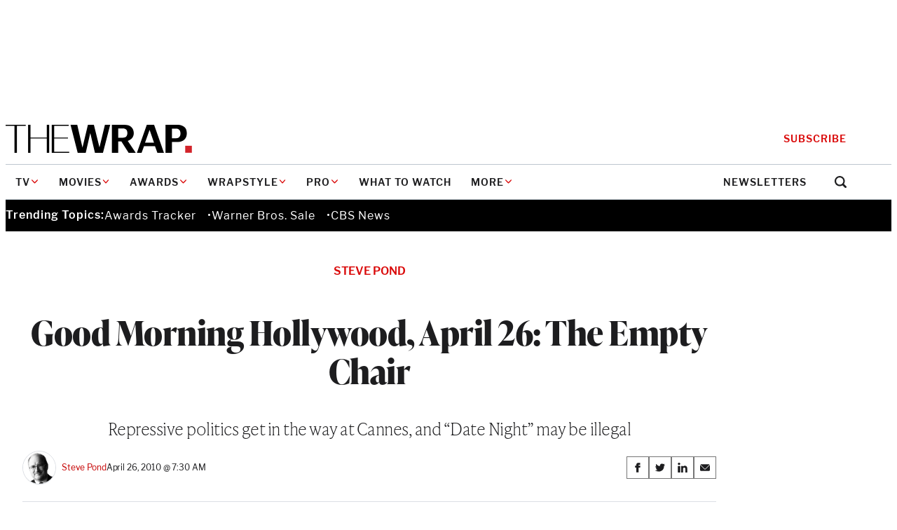

--- FILE ---
content_type: text/html; charset=utf-8
request_url: https://www.google.com/recaptcha/api2/anchor?ar=1&k=6LfrehcpAAAAAL6o0kJfxk5Fr4WhO3ktYWPR7-u1&co=aHR0cHM6Ly93d3cudGhld3JhcC5jb206NDQz&hl=en&v=PoyoqOPhxBO7pBk68S4YbpHZ&size=normal&anchor-ms=20000&execute-ms=30000&cb=5qk8v5l759n1
body_size: 49583
content:
<!DOCTYPE HTML><html dir="ltr" lang="en"><head><meta http-equiv="Content-Type" content="text/html; charset=UTF-8">
<meta http-equiv="X-UA-Compatible" content="IE=edge">
<title>reCAPTCHA</title>
<style type="text/css">
/* cyrillic-ext */
@font-face {
  font-family: 'Roboto';
  font-style: normal;
  font-weight: 400;
  font-stretch: 100%;
  src: url(//fonts.gstatic.com/s/roboto/v48/KFO7CnqEu92Fr1ME7kSn66aGLdTylUAMa3GUBHMdazTgWw.woff2) format('woff2');
  unicode-range: U+0460-052F, U+1C80-1C8A, U+20B4, U+2DE0-2DFF, U+A640-A69F, U+FE2E-FE2F;
}
/* cyrillic */
@font-face {
  font-family: 'Roboto';
  font-style: normal;
  font-weight: 400;
  font-stretch: 100%;
  src: url(//fonts.gstatic.com/s/roboto/v48/KFO7CnqEu92Fr1ME7kSn66aGLdTylUAMa3iUBHMdazTgWw.woff2) format('woff2');
  unicode-range: U+0301, U+0400-045F, U+0490-0491, U+04B0-04B1, U+2116;
}
/* greek-ext */
@font-face {
  font-family: 'Roboto';
  font-style: normal;
  font-weight: 400;
  font-stretch: 100%;
  src: url(//fonts.gstatic.com/s/roboto/v48/KFO7CnqEu92Fr1ME7kSn66aGLdTylUAMa3CUBHMdazTgWw.woff2) format('woff2');
  unicode-range: U+1F00-1FFF;
}
/* greek */
@font-face {
  font-family: 'Roboto';
  font-style: normal;
  font-weight: 400;
  font-stretch: 100%;
  src: url(//fonts.gstatic.com/s/roboto/v48/KFO7CnqEu92Fr1ME7kSn66aGLdTylUAMa3-UBHMdazTgWw.woff2) format('woff2');
  unicode-range: U+0370-0377, U+037A-037F, U+0384-038A, U+038C, U+038E-03A1, U+03A3-03FF;
}
/* math */
@font-face {
  font-family: 'Roboto';
  font-style: normal;
  font-weight: 400;
  font-stretch: 100%;
  src: url(//fonts.gstatic.com/s/roboto/v48/KFO7CnqEu92Fr1ME7kSn66aGLdTylUAMawCUBHMdazTgWw.woff2) format('woff2');
  unicode-range: U+0302-0303, U+0305, U+0307-0308, U+0310, U+0312, U+0315, U+031A, U+0326-0327, U+032C, U+032F-0330, U+0332-0333, U+0338, U+033A, U+0346, U+034D, U+0391-03A1, U+03A3-03A9, U+03B1-03C9, U+03D1, U+03D5-03D6, U+03F0-03F1, U+03F4-03F5, U+2016-2017, U+2034-2038, U+203C, U+2040, U+2043, U+2047, U+2050, U+2057, U+205F, U+2070-2071, U+2074-208E, U+2090-209C, U+20D0-20DC, U+20E1, U+20E5-20EF, U+2100-2112, U+2114-2115, U+2117-2121, U+2123-214F, U+2190, U+2192, U+2194-21AE, U+21B0-21E5, U+21F1-21F2, U+21F4-2211, U+2213-2214, U+2216-22FF, U+2308-230B, U+2310, U+2319, U+231C-2321, U+2336-237A, U+237C, U+2395, U+239B-23B7, U+23D0, U+23DC-23E1, U+2474-2475, U+25AF, U+25B3, U+25B7, U+25BD, U+25C1, U+25CA, U+25CC, U+25FB, U+266D-266F, U+27C0-27FF, U+2900-2AFF, U+2B0E-2B11, U+2B30-2B4C, U+2BFE, U+3030, U+FF5B, U+FF5D, U+1D400-1D7FF, U+1EE00-1EEFF;
}
/* symbols */
@font-face {
  font-family: 'Roboto';
  font-style: normal;
  font-weight: 400;
  font-stretch: 100%;
  src: url(//fonts.gstatic.com/s/roboto/v48/KFO7CnqEu92Fr1ME7kSn66aGLdTylUAMaxKUBHMdazTgWw.woff2) format('woff2');
  unicode-range: U+0001-000C, U+000E-001F, U+007F-009F, U+20DD-20E0, U+20E2-20E4, U+2150-218F, U+2190, U+2192, U+2194-2199, U+21AF, U+21E6-21F0, U+21F3, U+2218-2219, U+2299, U+22C4-22C6, U+2300-243F, U+2440-244A, U+2460-24FF, U+25A0-27BF, U+2800-28FF, U+2921-2922, U+2981, U+29BF, U+29EB, U+2B00-2BFF, U+4DC0-4DFF, U+FFF9-FFFB, U+10140-1018E, U+10190-1019C, U+101A0, U+101D0-101FD, U+102E0-102FB, U+10E60-10E7E, U+1D2C0-1D2D3, U+1D2E0-1D37F, U+1F000-1F0FF, U+1F100-1F1AD, U+1F1E6-1F1FF, U+1F30D-1F30F, U+1F315, U+1F31C, U+1F31E, U+1F320-1F32C, U+1F336, U+1F378, U+1F37D, U+1F382, U+1F393-1F39F, U+1F3A7-1F3A8, U+1F3AC-1F3AF, U+1F3C2, U+1F3C4-1F3C6, U+1F3CA-1F3CE, U+1F3D4-1F3E0, U+1F3ED, U+1F3F1-1F3F3, U+1F3F5-1F3F7, U+1F408, U+1F415, U+1F41F, U+1F426, U+1F43F, U+1F441-1F442, U+1F444, U+1F446-1F449, U+1F44C-1F44E, U+1F453, U+1F46A, U+1F47D, U+1F4A3, U+1F4B0, U+1F4B3, U+1F4B9, U+1F4BB, U+1F4BF, U+1F4C8-1F4CB, U+1F4D6, U+1F4DA, U+1F4DF, U+1F4E3-1F4E6, U+1F4EA-1F4ED, U+1F4F7, U+1F4F9-1F4FB, U+1F4FD-1F4FE, U+1F503, U+1F507-1F50B, U+1F50D, U+1F512-1F513, U+1F53E-1F54A, U+1F54F-1F5FA, U+1F610, U+1F650-1F67F, U+1F687, U+1F68D, U+1F691, U+1F694, U+1F698, U+1F6AD, U+1F6B2, U+1F6B9-1F6BA, U+1F6BC, U+1F6C6-1F6CF, U+1F6D3-1F6D7, U+1F6E0-1F6EA, U+1F6F0-1F6F3, U+1F6F7-1F6FC, U+1F700-1F7FF, U+1F800-1F80B, U+1F810-1F847, U+1F850-1F859, U+1F860-1F887, U+1F890-1F8AD, U+1F8B0-1F8BB, U+1F8C0-1F8C1, U+1F900-1F90B, U+1F93B, U+1F946, U+1F984, U+1F996, U+1F9E9, U+1FA00-1FA6F, U+1FA70-1FA7C, U+1FA80-1FA89, U+1FA8F-1FAC6, U+1FACE-1FADC, U+1FADF-1FAE9, U+1FAF0-1FAF8, U+1FB00-1FBFF;
}
/* vietnamese */
@font-face {
  font-family: 'Roboto';
  font-style: normal;
  font-weight: 400;
  font-stretch: 100%;
  src: url(//fonts.gstatic.com/s/roboto/v48/KFO7CnqEu92Fr1ME7kSn66aGLdTylUAMa3OUBHMdazTgWw.woff2) format('woff2');
  unicode-range: U+0102-0103, U+0110-0111, U+0128-0129, U+0168-0169, U+01A0-01A1, U+01AF-01B0, U+0300-0301, U+0303-0304, U+0308-0309, U+0323, U+0329, U+1EA0-1EF9, U+20AB;
}
/* latin-ext */
@font-face {
  font-family: 'Roboto';
  font-style: normal;
  font-weight: 400;
  font-stretch: 100%;
  src: url(//fonts.gstatic.com/s/roboto/v48/KFO7CnqEu92Fr1ME7kSn66aGLdTylUAMa3KUBHMdazTgWw.woff2) format('woff2');
  unicode-range: U+0100-02BA, U+02BD-02C5, U+02C7-02CC, U+02CE-02D7, U+02DD-02FF, U+0304, U+0308, U+0329, U+1D00-1DBF, U+1E00-1E9F, U+1EF2-1EFF, U+2020, U+20A0-20AB, U+20AD-20C0, U+2113, U+2C60-2C7F, U+A720-A7FF;
}
/* latin */
@font-face {
  font-family: 'Roboto';
  font-style: normal;
  font-weight: 400;
  font-stretch: 100%;
  src: url(//fonts.gstatic.com/s/roboto/v48/KFO7CnqEu92Fr1ME7kSn66aGLdTylUAMa3yUBHMdazQ.woff2) format('woff2');
  unicode-range: U+0000-00FF, U+0131, U+0152-0153, U+02BB-02BC, U+02C6, U+02DA, U+02DC, U+0304, U+0308, U+0329, U+2000-206F, U+20AC, U+2122, U+2191, U+2193, U+2212, U+2215, U+FEFF, U+FFFD;
}
/* cyrillic-ext */
@font-face {
  font-family: 'Roboto';
  font-style: normal;
  font-weight: 500;
  font-stretch: 100%;
  src: url(//fonts.gstatic.com/s/roboto/v48/KFO7CnqEu92Fr1ME7kSn66aGLdTylUAMa3GUBHMdazTgWw.woff2) format('woff2');
  unicode-range: U+0460-052F, U+1C80-1C8A, U+20B4, U+2DE0-2DFF, U+A640-A69F, U+FE2E-FE2F;
}
/* cyrillic */
@font-face {
  font-family: 'Roboto';
  font-style: normal;
  font-weight: 500;
  font-stretch: 100%;
  src: url(//fonts.gstatic.com/s/roboto/v48/KFO7CnqEu92Fr1ME7kSn66aGLdTylUAMa3iUBHMdazTgWw.woff2) format('woff2');
  unicode-range: U+0301, U+0400-045F, U+0490-0491, U+04B0-04B1, U+2116;
}
/* greek-ext */
@font-face {
  font-family: 'Roboto';
  font-style: normal;
  font-weight: 500;
  font-stretch: 100%;
  src: url(//fonts.gstatic.com/s/roboto/v48/KFO7CnqEu92Fr1ME7kSn66aGLdTylUAMa3CUBHMdazTgWw.woff2) format('woff2');
  unicode-range: U+1F00-1FFF;
}
/* greek */
@font-face {
  font-family: 'Roboto';
  font-style: normal;
  font-weight: 500;
  font-stretch: 100%;
  src: url(//fonts.gstatic.com/s/roboto/v48/KFO7CnqEu92Fr1ME7kSn66aGLdTylUAMa3-UBHMdazTgWw.woff2) format('woff2');
  unicode-range: U+0370-0377, U+037A-037F, U+0384-038A, U+038C, U+038E-03A1, U+03A3-03FF;
}
/* math */
@font-face {
  font-family: 'Roboto';
  font-style: normal;
  font-weight: 500;
  font-stretch: 100%;
  src: url(//fonts.gstatic.com/s/roboto/v48/KFO7CnqEu92Fr1ME7kSn66aGLdTylUAMawCUBHMdazTgWw.woff2) format('woff2');
  unicode-range: U+0302-0303, U+0305, U+0307-0308, U+0310, U+0312, U+0315, U+031A, U+0326-0327, U+032C, U+032F-0330, U+0332-0333, U+0338, U+033A, U+0346, U+034D, U+0391-03A1, U+03A3-03A9, U+03B1-03C9, U+03D1, U+03D5-03D6, U+03F0-03F1, U+03F4-03F5, U+2016-2017, U+2034-2038, U+203C, U+2040, U+2043, U+2047, U+2050, U+2057, U+205F, U+2070-2071, U+2074-208E, U+2090-209C, U+20D0-20DC, U+20E1, U+20E5-20EF, U+2100-2112, U+2114-2115, U+2117-2121, U+2123-214F, U+2190, U+2192, U+2194-21AE, U+21B0-21E5, U+21F1-21F2, U+21F4-2211, U+2213-2214, U+2216-22FF, U+2308-230B, U+2310, U+2319, U+231C-2321, U+2336-237A, U+237C, U+2395, U+239B-23B7, U+23D0, U+23DC-23E1, U+2474-2475, U+25AF, U+25B3, U+25B7, U+25BD, U+25C1, U+25CA, U+25CC, U+25FB, U+266D-266F, U+27C0-27FF, U+2900-2AFF, U+2B0E-2B11, U+2B30-2B4C, U+2BFE, U+3030, U+FF5B, U+FF5D, U+1D400-1D7FF, U+1EE00-1EEFF;
}
/* symbols */
@font-face {
  font-family: 'Roboto';
  font-style: normal;
  font-weight: 500;
  font-stretch: 100%;
  src: url(//fonts.gstatic.com/s/roboto/v48/KFO7CnqEu92Fr1ME7kSn66aGLdTylUAMaxKUBHMdazTgWw.woff2) format('woff2');
  unicode-range: U+0001-000C, U+000E-001F, U+007F-009F, U+20DD-20E0, U+20E2-20E4, U+2150-218F, U+2190, U+2192, U+2194-2199, U+21AF, U+21E6-21F0, U+21F3, U+2218-2219, U+2299, U+22C4-22C6, U+2300-243F, U+2440-244A, U+2460-24FF, U+25A0-27BF, U+2800-28FF, U+2921-2922, U+2981, U+29BF, U+29EB, U+2B00-2BFF, U+4DC0-4DFF, U+FFF9-FFFB, U+10140-1018E, U+10190-1019C, U+101A0, U+101D0-101FD, U+102E0-102FB, U+10E60-10E7E, U+1D2C0-1D2D3, U+1D2E0-1D37F, U+1F000-1F0FF, U+1F100-1F1AD, U+1F1E6-1F1FF, U+1F30D-1F30F, U+1F315, U+1F31C, U+1F31E, U+1F320-1F32C, U+1F336, U+1F378, U+1F37D, U+1F382, U+1F393-1F39F, U+1F3A7-1F3A8, U+1F3AC-1F3AF, U+1F3C2, U+1F3C4-1F3C6, U+1F3CA-1F3CE, U+1F3D4-1F3E0, U+1F3ED, U+1F3F1-1F3F3, U+1F3F5-1F3F7, U+1F408, U+1F415, U+1F41F, U+1F426, U+1F43F, U+1F441-1F442, U+1F444, U+1F446-1F449, U+1F44C-1F44E, U+1F453, U+1F46A, U+1F47D, U+1F4A3, U+1F4B0, U+1F4B3, U+1F4B9, U+1F4BB, U+1F4BF, U+1F4C8-1F4CB, U+1F4D6, U+1F4DA, U+1F4DF, U+1F4E3-1F4E6, U+1F4EA-1F4ED, U+1F4F7, U+1F4F9-1F4FB, U+1F4FD-1F4FE, U+1F503, U+1F507-1F50B, U+1F50D, U+1F512-1F513, U+1F53E-1F54A, U+1F54F-1F5FA, U+1F610, U+1F650-1F67F, U+1F687, U+1F68D, U+1F691, U+1F694, U+1F698, U+1F6AD, U+1F6B2, U+1F6B9-1F6BA, U+1F6BC, U+1F6C6-1F6CF, U+1F6D3-1F6D7, U+1F6E0-1F6EA, U+1F6F0-1F6F3, U+1F6F7-1F6FC, U+1F700-1F7FF, U+1F800-1F80B, U+1F810-1F847, U+1F850-1F859, U+1F860-1F887, U+1F890-1F8AD, U+1F8B0-1F8BB, U+1F8C0-1F8C1, U+1F900-1F90B, U+1F93B, U+1F946, U+1F984, U+1F996, U+1F9E9, U+1FA00-1FA6F, U+1FA70-1FA7C, U+1FA80-1FA89, U+1FA8F-1FAC6, U+1FACE-1FADC, U+1FADF-1FAE9, U+1FAF0-1FAF8, U+1FB00-1FBFF;
}
/* vietnamese */
@font-face {
  font-family: 'Roboto';
  font-style: normal;
  font-weight: 500;
  font-stretch: 100%;
  src: url(//fonts.gstatic.com/s/roboto/v48/KFO7CnqEu92Fr1ME7kSn66aGLdTylUAMa3OUBHMdazTgWw.woff2) format('woff2');
  unicode-range: U+0102-0103, U+0110-0111, U+0128-0129, U+0168-0169, U+01A0-01A1, U+01AF-01B0, U+0300-0301, U+0303-0304, U+0308-0309, U+0323, U+0329, U+1EA0-1EF9, U+20AB;
}
/* latin-ext */
@font-face {
  font-family: 'Roboto';
  font-style: normal;
  font-weight: 500;
  font-stretch: 100%;
  src: url(//fonts.gstatic.com/s/roboto/v48/KFO7CnqEu92Fr1ME7kSn66aGLdTylUAMa3KUBHMdazTgWw.woff2) format('woff2');
  unicode-range: U+0100-02BA, U+02BD-02C5, U+02C7-02CC, U+02CE-02D7, U+02DD-02FF, U+0304, U+0308, U+0329, U+1D00-1DBF, U+1E00-1E9F, U+1EF2-1EFF, U+2020, U+20A0-20AB, U+20AD-20C0, U+2113, U+2C60-2C7F, U+A720-A7FF;
}
/* latin */
@font-face {
  font-family: 'Roboto';
  font-style: normal;
  font-weight: 500;
  font-stretch: 100%;
  src: url(//fonts.gstatic.com/s/roboto/v48/KFO7CnqEu92Fr1ME7kSn66aGLdTylUAMa3yUBHMdazQ.woff2) format('woff2');
  unicode-range: U+0000-00FF, U+0131, U+0152-0153, U+02BB-02BC, U+02C6, U+02DA, U+02DC, U+0304, U+0308, U+0329, U+2000-206F, U+20AC, U+2122, U+2191, U+2193, U+2212, U+2215, U+FEFF, U+FFFD;
}
/* cyrillic-ext */
@font-face {
  font-family: 'Roboto';
  font-style: normal;
  font-weight: 900;
  font-stretch: 100%;
  src: url(//fonts.gstatic.com/s/roboto/v48/KFO7CnqEu92Fr1ME7kSn66aGLdTylUAMa3GUBHMdazTgWw.woff2) format('woff2');
  unicode-range: U+0460-052F, U+1C80-1C8A, U+20B4, U+2DE0-2DFF, U+A640-A69F, U+FE2E-FE2F;
}
/* cyrillic */
@font-face {
  font-family: 'Roboto';
  font-style: normal;
  font-weight: 900;
  font-stretch: 100%;
  src: url(//fonts.gstatic.com/s/roboto/v48/KFO7CnqEu92Fr1ME7kSn66aGLdTylUAMa3iUBHMdazTgWw.woff2) format('woff2');
  unicode-range: U+0301, U+0400-045F, U+0490-0491, U+04B0-04B1, U+2116;
}
/* greek-ext */
@font-face {
  font-family: 'Roboto';
  font-style: normal;
  font-weight: 900;
  font-stretch: 100%;
  src: url(//fonts.gstatic.com/s/roboto/v48/KFO7CnqEu92Fr1ME7kSn66aGLdTylUAMa3CUBHMdazTgWw.woff2) format('woff2');
  unicode-range: U+1F00-1FFF;
}
/* greek */
@font-face {
  font-family: 'Roboto';
  font-style: normal;
  font-weight: 900;
  font-stretch: 100%;
  src: url(//fonts.gstatic.com/s/roboto/v48/KFO7CnqEu92Fr1ME7kSn66aGLdTylUAMa3-UBHMdazTgWw.woff2) format('woff2');
  unicode-range: U+0370-0377, U+037A-037F, U+0384-038A, U+038C, U+038E-03A1, U+03A3-03FF;
}
/* math */
@font-face {
  font-family: 'Roboto';
  font-style: normal;
  font-weight: 900;
  font-stretch: 100%;
  src: url(//fonts.gstatic.com/s/roboto/v48/KFO7CnqEu92Fr1ME7kSn66aGLdTylUAMawCUBHMdazTgWw.woff2) format('woff2');
  unicode-range: U+0302-0303, U+0305, U+0307-0308, U+0310, U+0312, U+0315, U+031A, U+0326-0327, U+032C, U+032F-0330, U+0332-0333, U+0338, U+033A, U+0346, U+034D, U+0391-03A1, U+03A3-03A9, U+03B1-03C9, U+03D1, U+03D5-03D6, U+03F0-03F1, U+03F4-03F5, U+2016-2017, U+2034-2038, U+203C, U+2040, U+2043, U+2047, U+2050, U+2057, U+205F, U+2070-2071, U+2074-208E, U+2090-209C, U+20D0-20DC, U+20E1, U+20E5-20EF, U+2100-2112, U+2114-2115, U+2117-2121, U+2123-214F, U+2190, U+2192, U+2194-21AE, U+21B0-21E5, U+21F1-21F2, U+21F4-2211, U+2213-2214, U+2216-22FF, U+2308-230B, U+2310, U+2319, U+231C-2321, U+2336-237A, U+237C, U+2395, U+239B-23B7, U+23D0, U+23DC-23E1, U+2474-2475, U+25AF, U+25B3, U+25B7, U+25BD, U+25C1, U+25CA, U+25CC, U+25FB, U+266D-266F, U+27C0-27FF, U+2900-2AFF, U+2B0E-2B11, U+2B30-2B4C, U+2BFE, U+3030, U+FF5B, U+FF5D, U+1D400-1D7FF, U+1EE00-1EEFF;
}
/* symbols */
@font-face {
  font-family: 'Roboto';
  font-style: normal;
  font-weight: 900;
  font-stretch: 100%;
  src: url(//fonts.gstatic.com/s/roboto/v48/KFO7CnqEu92Fr1ME7kSn66aGLdTylUAMaxKUBHMdazTgWw.woff2) format('woff2');
  unicode-range: U+0001-000C, U+000E-001F, U+007F-009F, U+20DD-20E0, U+20E2-20E4, U+2150-218F, U+2190, U+2192, U+2194-2199, U+21AF, U+21E6-21F0, U+21F3, U+2218-2219, U+2299, U+22C4-22C6, U+2300-243F, U+2440-244A, U+2460-24FF, U+25A0-27BF, U+2800-28FF, U+2921-2922, U+2981, U+29BF, U+29EB, U+2B00-2BFF, U+4DC0-4DFF, U+FFF9-FFFB, U+10140-1018E, U+10190-1019C, U+101A0, U+101D0-101FD, U+102E0-102FB, U+10E60-10E7E, U+1D2C0-1D2D3, U+1D2E0-1D37F, U+1F000-1F0FF, U+1F100-1F1AD, U+1F1E6-1F1FF, U+1F30D-1F30F, U+1F315, U+1F31C, U+1F31E, U+1F320-1F32C, U+1F336, U+1F378, U+1F37D, U+1F382, U+1F393-1F39F, U+1F3A7-1F3A8, U+1F3AC-1F3AF, U+1F3C2, U+1F3C4-1F3C6, U+1F3CA-1F3CE, U+1F3D4-1F3E0, U+1F3ED, U+1F3F1-1F3F3, U+1F3F5-1F3F7, U+1F408, U+1F415, U+1F41F, U+1F426, U+1F43F, U+1F441-1F442, U+1F444, U+1F446-1F449, U+1F44C-1F44E, U+1F453, U+1F46A, U+1F47D, U+1F4A3, U+1F4B0, U+1F4B3, U+1F4B9, U+1F4BB, U+1F4BF, U+1F4C8-1F4CB, U+1F4D6, U+1F4DA, U+1F4DF, U+1F4E3-1F4E6, U+1F4EA-1F4ED, U+1F4F7, U+1F4F9-1F4FB, U+1F4FD-1F4FE, U+1F503, U+1F507-1F50B, U+1F50D, U+1F512-1F513, U+1F53E-1F54A, U+1F54F-1F5FA, U+1F610, U+1F650-1F67F, U+1F687, U+1F68D, U+1F691, U+1F694, U+1F698, U+1F6AD, U+1F6B2, U+1F6B9-1F6BA, U+1F6BC, U+1F6C6-1F6CF, U+1F6D3-1F6D7, U+1F6E0-1F6EA, U+1F6F0-1F6F3, U+1F6F7-1F6FC, U+1F700-1F7FF, U+1F800-1F80B, U+1F810-1F847, U+1F850-1F859, U+1F860-1F887, U+1F890-1F8AD, U+1F8B0-1F8BB, U+1F8C0-1F8C1, U+1F900-1F90B, U+1F93B, U+1F946, U+1F984, U+1F996, U+1F9E9, U+1FA00-1FA6F, U+1FA70-1FA7C, U+1FA80-1FA89, U+1FA8F-1FAC6, U+1FACE-1FADC, U+1FADF-1FAE9, U+1FAF0-1FAF8, U+1FB00-1FBFF;
}
/* vietnamese */
@font-face {
  font-family: 'Roboto';
  font-style: normal;
  font-weight: 900;
  font-stretch: 100%;
  src: url(//fonts.gstatic.com/s/roboto/v48/KFO7CnqEu92Fr1ME7kSn66aGLdTylUAMa3OUBHMdazTgWw.woff2) format('woff2');
  unicode-range: U+0102-0103, U+0110-0111, U+0128-0129, U+0168-0169, U+01A0-01A1, U+01AF-01B0, U+0300-0301, U+0303-0304, U+0308-0309, U+0323, U+0329, U+1EA0-1EF9, U+20AB;
}
/* latin-ext */
@font-face {
  font-family: 'Roboto';
  font-style: normal;
  font-weight: 900;
  font-stretch: 100%;
  src: url(//fonts.gstatic.com/s/roboto/v48/KFO7CnqEu92Fr1ME7kSn66aGLdTylUAMa3KUBHMdazTgWw.woff2) format('woff2');
  unicode-range: U+0100-02BA, U+02BD-02C5, U+02C7-02CC, U+02CE-02D7, U+02DD-02FF, U+0304, U+0308, U+0329, U+1D00-1DBF, U+1E00-1E9F, U+1EF2-1EFF, U+2020, U+20A0-20AB, U+20AD-20C0, U+2113, U+2C60-2C7F, U+A720-A7FF;
}
/* latin */
@font-face {
  font-family: 'Roboto';
  font-style: normal;
  font-weight: 900;
  font-stretch: 100%;
  src: url(//fonts.gstatic.com/s/roboto/v48/KFO7CnqEu92Fr1ME7kSn66aGLdTylUAMa3yUBHMdazQ.woff2) format('woff2');
  unicode-range: U+0000-00FF, U+0131, U+0152-0153, U+02BB-02BC, U+02C6, U+02DA, U+02DC, U+0304, U+0308, U+0329, U+2000-206F, U+20AC, U+2122, U+2191, U+2193, U+2212, U+2215, U+FEFF, U+FFFD;
}

</style>
<link rel="stylesheet" type="text/css" href="https://www.gstatic.com/recaptcha/releases/PoyoqOPhxBO7pBk68S4YbpHZ/styles__ltr.css">
<script nonce="mayeqLsWBRGE9TODroHBvg" type="text/javascript">window['__recaptcha_api'] = 'https://www.google.com/recaptcha/api2/';</script>
<script type="text/javascript" src="https://www.gstatic.com/recaptcha/releases/PoyoqOPhxBO7pBk68S4YbpHZ/recaptcha__en.js" nonce="mayeqLsWBRGE9TODroHBvg">
      
    </script></head>
<body><div id="rc-anchor-alert" class="rc-anchor-alert"></div>
<input type="hidden" id="recaptcha-token" value="[base64]">
<script type="text/javascript" nonce="mayeqLsWBRGE9TODroHBvg">
      recaptcha.anchor.Main.init("[\x22ainput\x22,[\x22bgdata\x22,\x22\x22,\[base64]/[base64]/MjU1Ong/[base64]/[base64]/[base64]/[base64]/[base64]/[base64]/[base64]/[base64]/[base64]/[base64]/[base64]/[base64]/[base64]/[base64]/[base64]\\u003d\x22,\[base64]\\u003d\x22,\x22fl5tEwxoGUdvw7XChy9bw5TDj2/DmMOGwp8Sw7LCtW4fGBfDuE8CB1PDiA8lw4oPPQnCpcOdworCpSxYw49lw6DDl8K4wpPCt3HCpMOIwroPwo3CtcO9aMKgKg0Aw4sLBcKzW8K/Xi5mYMKkwp/ClhfDmlpww6BRI8Klw4fDn8OSw615WMOnw7PCqULCnlcuQ2Qkw6FnAmnChMK9w7F9IihIRXEdwptBw7YAAcKnDC9VwoECw7tiewDDvMOxwpR/w4TDjkxkXsOrRG1/[base64]/DgbCn8KVw7JJK8KgQWVIwpI5ZcOcwqvClmsbwqXCvWnDoMOaw6kZLBnDmMKxwoEAWjnDsMOaGsOEcMO/w4MEw6Y9Nx3DvMOlPsOgC8O4LG7Dj3kow5bCisOgD07CpnTCkid7w4/ChCEnDsO+McOawoLCjlYfwqnDl03Do0zCuW3Dkn7CoTjDpMKTwokFecK/[base64]/ChmhlYsKNwr3Cj8OjEQ9wCMOsw75Ywp3CnsKwFV7Cu3/CkMKgw6FMw7LDn8KJbcKtIQ/Di8OGDEPCsMOhwq/[base64]/CgUJCKcKVVSlDwrjCucKbw67Dp1RrwpEkwqbDrHTCuAvCscOCwrnCuR1Mf8KvwrjCmz/[base64]/CmFTChcOVOittND3DkBLCu8K7UTPCrnTDh8O+csOrwoAqw4rDrsO6wrRUw4rDgjRFwo/[base64]/wpIGBAEULsKKNMOnw5HDrMKEGmLChB5xUhXDpDHCsnTCjsKKUsKnUhbDligdV8K3wrzDr8Kkw5Eof1p7w4k0QwbDnEBlwrdhw7VYwojCjWDCgsOzwrLDkXrDqW0ZwpHDiMOkIsOdO2jDp8Knw5s1wqjCglgPUcKGOsKywo4+w78mwrwTLMKzUBwSwqDDrcK8w63Ck0/DgsKzwrg+w55mfX8kwr8UK2BDcMKGw4LDmSnCosOGNMO3wodgwrHDnB5kwqbDhsKUwoVnKcOMW8Kcwr9pwpHDiMKsGsK7LwMYw5Rtwq3DhMOOLsOLw4TCnsKgwoHDmAAOaMOFw58mPn1JwqrCsgjCpw3CrMK9UEHCtCLCs8K+BCpyYB8eTcOew6JjwrBLDBfDml5sw4/DlRlOwrfCmyzDrcOWJj9AwoFKT3c8wp5LT8KUfMKzw7xzEcOaOXnCgVQKb0PCjcOnUsKCCWxKVT/DscORBhzCsHvClmDDt319wpnDo8OrWsOfw5HDmsKww5jDn1YTw6DCtCzCoA/CgQd1woQow6rDrsO7wrDDtsOZTMKkw6bCmcOBwo3DvQxwNT/[base64]/[base64]/[base64]/w4wGwpQIbiJLwoM2LQJdMDPCi8OOw503w4nCm3laW8K/[base64]/Cn8Omw6x3w5V8wrIywrDCqh0+QTxpB0NrZsOxFcOgf8K4woPCrcKvaMOEwpJgwox/[base64]/DgnXDkcKxw7nCpxVvw6NBPsOoCRJTbcOjY8O8w7jCpTnCs1w7C3DCncOUOD1GS31fw5LDisOhHMOSw6gkw7cOBFVeeMKKZMOqw7HDmMKlPMKRwr06wqLDpmzDg8Oyw4vDvnwjw6Jfw4TDksKxDUIeGsOkCsKmcsO4wpUmwqxzOX/CgyoodcK4wqMVwrXDgRDCjQzDnDHCusOYwqnCkcOhaQ0UdsONw7bCscOiw5HCq8K2NWHCkmTDgMOxeMKjw6Z/wqPCv8Kfwo5Gw6VQdylUw4rCkcOLU8KRw6huwrfDvXvCoj7CvsOmw4/Do8Oze8KYwqQ/wrjCqMO1wo1twp/DoAnDowrCsHMWwq3Dn3nCsj8zUcKuQMOgw518w5TDlMOIYcK4THldcsOtw4LDrsO6w47Dm8K0w7zCr8OQM8KjWx/CkxfDg8OKwrHCvsOjw6LCi8KNL8Ojwp10SX92dlXDtMKgasO+wrJ/wqVZwr7DncONwrYIwpjCmsKTbMKVwoN2wrUfSMKiVxTDuC3Ci1IUw4/CvMKeTzzCk1VKKGDCmsK8VMO5wq94w4bDpMOLBCQOI8OHGHJVUMO+d1zDu2ZDw7nCsmVKwpjCiS3CnRU3wpgHwo/DlcO5wqHClCBkW8OyRsKJQSBfUBnDhgrChsKLwpTDuy9Fw4rDicKsL8KqG8OqQcKxwpnChXrDlsOMw41Fwppyw5PCmj/CuhscS8Otw7XCmcKuwowzQsONwr/Ds8OEJxDDokDDhH/DrA4KKxbCgcO4w5JdIn7CnF5tGgM8wqNIwqjCojB7MMO6w4RqJ8OhOWlww6R9bcOKw6UuwoELJV5FX8OQwoBAfFnDlcK8FcOLw5EjC8OBwrgOc1nDjlDClF3DmgTDgnVmw7UhXcO5wpc9w44Jd0HCncO3KMKIw7/Ds1bDiSNew4jDqWLDnHDCqsK/w4rCty8cX3DDr8KJwpN2wpQ4JsOGLETCkMKowobDjEQgLnnChsOmw51VPHHCocKgwoVyw7TCoMO2fmFnb8Ksw4xJwp7DpsOWA8Kmw5/CksKZwpNGcVlGwrDClyTCpsOAwqrCvcKLLMOSwo3CkhVsw7bCgVMywrTCt3wMwq8jwoHChXcYw6Fkw6bCrMOYJjnDqRvDngrCrBhHwqPDunXCvUbDhUzDpMKDw5fCrgU3U8Opw4zCmVJOw7XDtV/Crn7DhsK2f8OYeHnChMOlw5PDgljDkgwrwpVnwrnDqsK1BsKZR8OWccOjwqldw7Fbwog3wq4pw6/Dk1DCi8KGwqLDqsK/w7TDp8O0w49iKizDvD1gw5g4G8Ogwq99b8OzTS12woZIw4FSwp7CnmDDhgbCmXvDnEtHRTptaMKscRjDgMOtwoJ5c8OwLMKcw7LCqkjCo8O+bMO3w6MzwpkBExIbw65Lwq0DPMO2ZMK3UXFgw4TDmsOQwo7CiMOjFsOqw53DvsOVXMK5LmbDkgTCrR/CgFDDkMOgw7vClMKKw4jDjn5IDHMgIcKPwrHCmiVEw5YSYU3CpxnCvcOCw7DChQTDugfChMKEw5/[base64]/CqgfDl8KpOsK3w7NEw6LCozfCi1nDoQ0ow6Fnd8OoKmrDisKFw4xrc8K7HlnCggg/w6nCusOodcKDwrpTBcOiwoF9cMO2w644VMKYPsOpQh9uwpTDuyfDrsOWHcKbwrbCu8Kkw5dAw6vCjkXCp8OFw6HCg1/DkMKSwohrw67DhDJow7ouGFnCoMKBwrvCu3AiRcOeHcKLFiUnKkLDr8KFwr7CnsKzwqhTw5HDlcOLVQk2wr7CsWvCgsKcw6stH8K/wrnDncKGKCTDn8KHSi/Ckjsiwr/[base64]/[base64]/Cuw5eG8KHwplFHhAVwrjDrSnDm8KpWMOqwqHDhGzDk8Oiw5jCuEU/w7nCom7DrMO5w5pUYsKCNcO2w4TCrGNJCcKAw4sDIsOjwp9Qwo1qCFhWwp/DkcOSw6psDsOPw4jCrndPWcKowrYcdMKNw6JdDsOew4TCrEHDm8KXEMKMA3fDjRIvw4zCo1rCqUwWw5puYANCTidcw7IQfTlYw53Dgyt8ZcOcXMKTMR9JaB/DqcKswodDwofDtGMdwqPCszd2FcOKT8KeaUzCkEHDu8KRPcKowrLDr8O+IsK9QMKLGkY7w5Nxw6XDlR4LKsONwr5ow5/[base64]/Ch8KjwrQSwoorw6jDl3MWw65CbicXwoHCvksKfDs/w57CgHQLfhTCosKnZUXDj8OowoNLwolPOsKmXjFxPcOAAQcgw7YjwqRxwr/[base64]/wqEKDTLCvMOHecORCcKmw6TDsMKoHDA1w5fCtBIJwohAFcKjfcKlwpjCqlvCtMOua8KKwo9HCSfDkMOCwqJDwpIcw4bCssOJTcKrSBNSZMKBw4TCpcOhwoo8cMOxw4/Ck8KqbHJsR8KWw5k7wpAiNMOlw7Ukw6EOWcKaw5M/w5BRDcOIw7w6w7vDvXPDu2bCjsO0w5wZwozCij/[base64]/[base64]/w65dU1HDvcODw4x+BmNrIMKIw4dbKMKXw4J7GTV/DwrDokIMfcOHwqp9wqrCp2LCqsO/wpVpQMKMYGNPAXsOwoTDoMOZf8Kww6/[base64]/DtsKDw6YcAMK1w5LCtQ/CiMKpPcKewoQsw73Cs8KCwoPCmy1Aw5Umw5XDmcOrOcKvw6TCosKgS8OEOS98w4BhwrxZw7vDtGLCrMOyBRg6w4jDq8KPeS5Mw47CoMK1w5YSw4DDpsKHwp3CgCtGJQvCtgkjwp/DvMOQJz7Cu8O8Q8KQJsOYwrfCnkw2wqrDghEOORjDiMOqb3FbbBFAwoIBw55tAsKtVsKlUwMOGgbDlMKTZTEPwoQTwrNhE8OKD2QzwpPDjzhlw43CgFZ0wpnCkcKLZS1dC2kYFTobwpvDrMOWwrtewrnDlEnDmMK7IcKaLA7DksKBecOMwpvCvwfCo8O2UsKxCE/CqzDDpsOcLS3ClAnDlsK7dcOqAnsvblhqOlnDl8KWwpEIwoZlIilDw6bCp8K+w5HDscKWw7/[base64]/dV9ERMKWOsO3NXMjJ2kVwqleIxDDmGxPBSBLLcONABbCvcOIw4LDmwQ0JsOfbwjCpzzDuMKaIHRxwp5pO1nCmX4Vw5vDvgrCicKsBDzCjMOlw4gnWsOXIsOkRE7ClSQCwqbDggDCr8Kdw4nDl8OiGBt7woJ9wq0tN8KyJsOkwpfCjGFBw6PDhRpnw73Dm2/CiFctwpAsecO3TcKwwr4YEBnDrhwyAsK4BUXCrMKTwpVDwrISw5h4w5nDv8K5w7fDgkDDuWAcG8KFRCUTeW7CoGZ7w7zDmBHCpcOOQikjwo1iFmN+wobCvMOJIEjDjEAhT8OPOcKaAsOxY8O/[base64]/CoMKqCsKAF3DCqCHDii7Cq8KuTBHDpsOKXsOnw659SyRrYlfDv8OlRGjDvGA5Oz4EJFbCjXDDvcKoPsOMJ8KSZVjDvS3CvQjDok1jwq0uQcOQTcOWwrTCtUYVTVTCvsKvNC1Yw6l+woQ9w7skHREvwqp4b1XCpy/Dt0BSw4XCssKBwoR0wqHDrMO0Oms3UsKXV8O9wqAyXMOiw4VTPX4iw4nDnyw7ZcOHUcKjfMOrwrgPccKMw7zCoWEuHgYCfsO/A8Kbw5FePUXDmG0/D8OBwoTDlBnDuyZjwo/[base64]/CtsO+w5TDnHM8MQcibjU/w4plwq99w54COcO/CsOPbsKTbkkaFRLCqi44KsKxWiQvwpTCiTJrwq3DqRbCu3fDgcKkwrrCpcO7ZMOJUcKTanXDr2rCmsOtw7PDtcK3OAfCk8O9T8K6wqPCtD/Dr8KgR8K2EGpsbB5kKMKAwq/[base64]/[base64]/DlMOdwr0SZylEwoxnwqvDjCDCj8OIwqAPwplywqQmasO1wrXCsAhzwoQ6ZV4Tw5zDvHPCqwZvw6g/w43CgGvCrxbDksOMw5tzE8OmwrjCmiovNsO+w70fw7tpYsKmR8K2w4pkcSEhw7g2woQabipnwopVw4xTwpYYw5oLLRIIXjYaw6YaVh06EMOFZFPDmER7D2x5w5NmPsKmb2zCoyrDhF9nckTDg8KQwp1cRV7CrH/[base64]/IcKyMcKCYn5nGwbDnMKlIT7DmsKew6HCpMOAXyPDvAgUCcKLPkHCvsOvw4kvMsKZw4NjCcOfA8Kzw6rCpsOgwq3CtcOPw5lmdMKawoAMM24OwqDCqsO/ED1CflZBw5YZw6FpIsKtQMKWwowgBcK2w7Arw7BCwqDChE4+w6how68dEHQ1wpDDs3lma8Kiw4x+w6ZIw6JXOMKEw6bDsMKBwoMpW8O7cEvDjBjDvcOHwrbDg3nCnWTDsMKnw5HCuS/[base64]/CgAbDisK7KnUATSZ/[base64]/DomMlw6HDgwAmwoYuw7bDgFwpwpkCecKoA8OSwp/[base64]/wrzCqRHDtyVGw7/DmHXDrcKWw6MGasKbwqXDrEjCpU3DsMKQwpUEUWUdw7MkwossLsOuCMOWwrrCsR/[base64]/DuQJQwpjCh8KtfcKsH2A5YWAqw7TDlU/Ds297cT/DpMODa8Kdw6IKw69AIMKMwprDnQLDsT1Tw6IWL8OkcsKzw5jCj3xIwoVQZQbDvcK2w7XDl2HDvMO1wrtLw64ME0LCi24SbF7Cli/CvcKRGsOxFMKTwofCr8OmwrFeCcOvw5h/WkzDnMKEOSDCoiIfFEPDi8O8w47DosOUw71SwqTCsMKjwr1PwrhIw6Ibw7nCjA5zw5Mswr0Hw5AnQcK8K8K/[base64]/[base64]/DmkVewrg1woTCnQMTw6nDsm9KQRzCnMOOwqcERcOEw6rChMObwo59AHnDi2s1M2o7KsOcN0F1AAbCjsOeFQ1+WA9Qw73Cr8Ksw5jCgMOWJ008AsOTw44gwodGwpjDlcKAZDTDkVspW8OtUGPCvcKKAgbCvsOyI8K0wr9Rwp/DmDPDk1HChUHCi3/CmnTDucOibQQiw6lnw4w/DMKYScOSODtnDBLCmmLDkBfDjlPDqULDk8KlwrEMwqDCrMKdMU7CohbDiMKFPwDCm1vDqsKdw4EGGsK9NVM1w7/ChGnDmzDDgMK2VcORw63DvBk2HmTCvgfDi3nDigISZRbCvcOLwoANw6jDoMK3OTPCjycaHjHDicOWwrrDt1HCuMO5Fw7DgcOuOmdDw6EQw5TDs8K8cUDCoMODbBAcccKDOBHDuD7Dq8OmM0bCqj8SK8Kfwq/CrMK9ccKIw6PClhlRwptMwqtPMQbCjcK2F8KEw6xjImM5KmpOf8KaXS5SYXvDviUKPS96wqzCnQPClsK4w7zDjcOVw4whHi7ChMKyw5MKSB/DjMOdQDlSwpEaWEJeEMO/w77CqMKQw49Ww6ZyXCHCnwNrPsKEwql4VsKww6Y8w7Z2SMK2woovNSMnw6JsRsOzw5N4wr/[base64]/[base64]/Dqm0xV8KCw6NHwoQoYFbClF7ClEQAwr1Bw73DmMOLwr3DgcOhGSNBwrdHeMKUb1ERFFrCh2VYXjVTwpIQUURMUE9AS2BkPDYvw5UUMVvCjsOACcK1wpfDv1PDp8OARMK7enVYw43DlMKdREYEwqIoNMKQw4HCjVDDnsKgeFfCusKPw5/[base64]/CusO+eGrDpmzDt8OHPGZswoEYwrRBw5plw5PDnTQKw5JZCsOxw6sswpjDlABodcOVwrLCuMOfJMOqU1R0e1A4Ui3Ct8ODWMOxMMOWw6wvZsOMK8OxI8KkIMKRwpbCnQXDmRdcRR/CpcK2AD7DmsOHw7LCrsO5UgDDrsO2Iy59UlnCujdlwqzDrsOzcMOeA8KBw7jDqRzDnUxHwrzCvsKvAGjCvwYafUXCsWYGUydreCvCqXANwrYowqs/bQV+wqVEIMKSQsOTcsO6wo3Ds8OwwpfCqnrDhw1vw7taw6kcMhTCrFzCun1yO8OEw54GQlfCk8OVYsKSKMK2Q8KoJcOAw4nDmnXCjlLDvDBrEsK2QMOtMcO5w61SPAVTw54FZSBuacO5aB4/MsOMXHIcw5bCqUMHJjlCKcOywrc3ZFnCiMOJJsObwprDsj5MT8Oiw5cfXcOhIQRywrtNcBbCmMOPZcOCwrfDkUrDjDgPw4JTVMKZwrzDmG1ye8OhwqtwBcOkw4hCw4/CssKoEyvCqcKDQGnDgAc7w4gXZMK1T8OLFcKAwqoWw7LCrzpzw6Y1w5suw6IpwqRicsK6J3F4wrt+wohpFg/[base64]/DixvCsMOdwrvDr8OIMmYnEznCiFfDgxFQBcKgHFDCtcKvw5JKFCIAwpjDuMK9ejLCmFh2w4PCrzgaX8Kzc8O+w65Ew5ZZU1UfwonCuXfCn8KlAWYsfR8MCnDCtcOfeRPDtxbDnm8SRMKtw5XCoMKOIBBhwpY/wqHCsXIVJ0LCljEmwo8/wp1MbWkZOMOrwrXCicKfwpw5w5zDl8KMbAXCv8Otwohgwp/[base64]/DoxB9wq3CtMOnNHXChyzCuMOKGcK2fcKPe8OFwqrCqFE/wqg+wrzDv3HCnMK+FsOowojDncOIw5IQwqhxw4Uzbg7CvMKrG8OaH8OVfG3DjUbCuMKww4/DtlQswpRbw7XCtsOLwoBDwoLClcKvWsKtY8KBPsKgT2rCgkZ5wpXDk1hPVxnCtMOrVmoHMMObJcO2w652HnPDuMKEHsO0XRzDjl3CmcKzw5/[base64]/CjMOow7vCg8OhwoXDsMK1aMKmw7oSw5l2MMK/w4ADwqbDhiYvQGQJw5F7woZ4D0NZXcOAwpTCq8Ksw6nCmwDDnAcwccOwJMOFaMOkwq7Cn8OVUz/[base64]/DlcOnwrzDu14vw5Uwwod8a8KxJMOAXHAkFcKvw6nCoTl0UFLDmsOwVRQie8KDSU9qw6lYCgfDhMKnEsOmXSvDkyvCqxQSbsKJwpUpClQjCAHDp8OFJCzCmsKNwr0CIcO6wrbDr8KMdMO3fMKNwqDCqcKbwrbDqSB1wr/[base64]/Dn8ODUBEzXwLDpsOHw5zDglnChMOfZwJnDRbDv8OdFB/Du8OQw5bDkELDjSI3OsKKw4Vxw5TDhyUgwrDDoXthM8OGw4tiwrNpw5QgSsOZfcOdIcKrZsOnwoEMwrwFw7ciZ8KiMMOGAsOiw4DCtcKKw4DDpRpawr7DkmEFXMO2CMK/OMOQbMKvIwxfY8KWw5LDicOrwrPCpcK5bCl7dsKkACEVw6HDqcKMwojCg8K+AcOgGBxOfCQ0f0NhWcKEaMKOwofCusKqw7wKw7LClMOMw4JdRcO7dMOhXMO4w7oDw7nCrMOKwr3DgsOiwpJHERfCpUrCvcOTWV/Cm8K7w4/DqxrDm1PDmcKKwr5mH8OdecOTw77CsQLDgRZbwoHDu8OVYcOjw4DDmMOxw4dhPsOrw4zCo8KQE8KAw4VIdsKKLQrDlcO4wpDCk2ZAwqbDi8KJfRjDk1XDoMOEw5xUw4d7bMOLwo8lYcO7Wz3CvsKNIk3CrljDjSJzTsOPNRTDlUPDtCzCg3XDhGPCr29QfsKrccOHw5/DuMKkw57CnQXDphLDvkrCsMOmw5wfEU7DjjDCpj3CkMKgIMKtw5NZwo0PTMK9azJUwpxiDVJQwqLDmcOiC8KrV1PDvWvDtMO9woTCsXUfwqfDsSnDgnAmQC/DgmklXxbDtsOpPMOiw4cVwoQWw78FdTRcFmDCjMKRw67CiXh2w5LClxLDkT/DvsKkw7s2J2wvX8KJw7zDksKKBsOIw5hXwr0kw69zO8K0wp9Pw5sYwoV8QMOlMiF7fMO/w4IpwoXDpsOaw7wAw6rDiBPDvETDp8OGDkxxJMOKbsKuOlQTw78owrRRw5VtwpEtwqLClRPDhcORd8Kpw5NHw5PCv8KydMKXw5HDkgtPVw/DgxHCk8KYA8KNS8OZIWlMw4MGw7TDi1Afw73Dm2BTe8KhVXXCu8OMGsOReFhUS8OAw7shw5cFw5HDo0bDtwVuw7c3Qn7DncOkwpLDisOxw5ofZnkYw7t0w4/DvcORw5INwpURwrbDmEgYw6ZDw5N+w6tjwpNYwr/[base64]/w73CjsKuw5fCj8KmwqZGYwcfwozDjmTDtA9hUsKhfsKXwpvCkcO3w6kzwq3Ck8KbwoU4TSlLDClQwqdKw47Dg8KfZcKJHBXDjcKFwp/DvcOOIsO6RMO8McKEQcKPYSDDvwDClC3DkWLCncOfPkjDiFPDjcKkw4w3w4zCjQ5+wozCtMOaYMObe1FQDGUow4FufcKowo/Dt1ZbBMKIwpgSw5AjKnzCkUZwdGIiOzbCqXN0ZTDDqAPDnV1iw6LDrTRMw6jClsK8a1dzw6LCmsKGw5dAw5NAwqQrYMOHwr7DtzTDjGDDv3cYw5XCjHnCjcKIw4ESwrs/HsKlwonCk8OCw4d+w4YDw6jDnRXChER9RzXCmsOYw5/CmsKrPMOHw6HDtybDh8OsXcOYGGwRw4TCqsOUD2AuasOCTzkCwpY/woEcw545UMO9NX7Ck8Kkw7A2TcK+TWh2wrIiwrvCkEATdcOmUFLCjcKdaQbCocOBT0Z9wqQXw7tFY8Oqw73CpsOxf8KEWS1Yw7rDu8Ouwq4oFMK6w40Ew5/[base64]/CtcOMTsOFdxUuw7bDu8OndSrCo8OrX03DsW9kwpNHwoZewoYIwq4jwpY5Ry3DpiPDnMKJWnsoMTbCgsKawo9oHX3Cu8OIaiPCk2rDq8OLJsOgJcKMBsKawrQOwo/CoDvDkx3DniANw4zDtcKSYwpPw7dQZMKQTMOuw4orB8OvOloXcW1DwroDFR/ClRvCvsO0KxPDpsOkw4PDmcKHK2JWwqXClsOSw5TCkUPDoidXZyxPI8K1L8OVBMOJRcKSwrwxwqLDjMOzCcKeXCPDlSklwok5X8KkwoXCocK2wocJwoxTFXHCqmXCtBjDrU/[base64]/[base64]/JsK0worDqVtcDTTDgi0FwqY7O8OfbAJZTkfCslscw4kew47DlgnChlQMw44BJVPCkCHCq8Osw60FY1HCnMOBwo7Du8OJwo0If8O+J2/DiMO7MTtKwqA5Uh9rZcOAPcKJH2/DsQgmREvClXNGw61zJ27DkMOVd8OLwq3CnzXCr8OUw7zDocKBOxhow6PCmMKAw7lpwqAyW8ORTcOlMcKmw4Zsw7fDvj/CpcOEJzjCjy/CnMKZbjXDpsONdMKtw4rCmcOMw6sow79bbizDusObPjkAwpHDii/CjmbCn1M1InR0wrbDu1QnHUnDvHPDo8KaWzJ6w5RbEi87dMKca8OiJQTChHHDk8Kqw6cgwoFSaF12w4YFw6zCpRvDoko0JsOgD1Quwpl3QMKJasOvw67DshNXwrZowoPCuRXCoXDCtMK/FXPCkg/Cl1t1w6oRQSfDoMKBwrMXS8O7wrnDmivChX7CuUJ5RcOHL8O6e8OBWH8PH2pIwpUBwrrDkSYGNsODwrfDkMKOwpstVMORaMKKw60Vw4kZMMKFwoTDoVHDvjbCgcOKbi/CmcODCsKxworCs2IENVDDmA7CmMOgw6FyZcOVHsKSwpdqw4x3QQjCscK6GcKkLw1ywqTDo2how5FWcmzCrjx/w658wpp3w7NbTybCrGzCscOTw5LDpMOcw6zChB/CmcOjwrwYw4h7w6cxfMKgQcOGecKKWgjCpsOvwo3Doi/Ct8KJwoQDworCilLDgcKMwoTDt8OfwojCuMOqU8OUBMOTfkgAwo0Tw6JYIH3CqwPCq0/CocK6w5ohRsO0bT0NwocSXMOrHipdw53CiMKBw7jChcK/w74XB8OJw6bDlELDoMKLRMOMFzTCucOaXzXCrsKmw511w47CjcOJwrdSLzrCnMObfWQVwoPDjzZnwpnDiDBcWUkIw7NRwppuYsOaL1fCiwzDmcO5w47CsgdYw7nDn8KGw7DCv8ObUMOGV2LCs8KywpbCk8Ogw7Z8wrrCpQMvbFNRw7jDrcKaDFY0R8K/wqNtTmvClsOoOBHComVjwp8hw5N/w49OCQEBw6/DrsK2FjPDoTcJwqLCpRVCcMKVw7TCqMKgw5tHw6taTcKFCnfCuCbDplI7VMKrwqMGw5rDuSt/w6JtRcO2w57CnsOUVSzCplxGwozCs0dgwqlma0DDhTjCtsKkw6LCt1zCqyHDjShaesK7wpTCjcK+w47CgSd6w6/[base64]/Dg3Q/wr1tw4/DmsKow7gpw7zCtcK/dA0ew4Aub8KSfBvDucO+H8K2Zj1pw4fDmA7DgsK/TXtqDMOJwrDDghAOwpLCpsO5w6h+w53CkAJXBsKrFMOvJk7CkcKEV2BcwphJOsO7WGDDg3ppw6AQwqs2wollfBjDtBTDlGnDpmDDqjHCg8OoDCBFbTo/wrzDt2cuw5zCs8OZw6UKwoTDhsO6WGYEw6lywplfe8KpBiDCjV7DtMOmOXRIMRfDqcKYfyfClUMTw4cHw6saIxYMPmXDpMKCfmTDr8OlScK7NsOWwpBUa8KmYlZZw63DsW/DnCgaw6c3YRtVw69tw5jCumHDhDI8L3Z7w6DDhsKew6E8wroOMcK5wrUEwpLCiMK3wqvDmxjCgMOZw6nCuG8hNz/CgMO5w7lHecOEw6FBw43CjilHw45uTll5KcOLwq52wp3Ct8KEw7Z7csKNF8Ojd8KqHChCw4kRw7zCksOZw5DCmUDCoGdpZ2Vow7LCkwJLwr9WD8KlwqlxSsKLEhhff00oScK4wpnCiyEDA8KUwo5mW8OQAcKHwr/DnGQ3w5bCsMKFwq9Tw78VC8OFwrPCtTLCr8KvwovDvMKBVMK/UAnDhVbChiHCl8OYwoTDqcO5wpwVwoAww67Dl0HCu8O+wpvCqGzDvcK+D186wpQzwpU2csK3wrJMZMKUw4DClHfDmnjCkDANw483w4/DhSfDvcK3XcOswrHCvcKsw6M1JjrDjRBHwrh3wp8DwqFrw70sPMKqE0fCvMORw4HDrMO+SHxSwpxQRhVHw4rDul/DhnYqcMKPOVrDgFfDkMOJwonDrxElw7bCjcKxw6kSe8K3woPDujLDhQ3Dsho8w7fDg1fDlywvXMK6TcOpw4rDk37CnTTCksOcwpEDwpYMWMKnw4JFw70zYMOJw7kOE8KlZHQ/QMKkEcK9CjNNw5hKwovCo8O3wpJdwpjCnC3DtQpEZCjCqCTCg8Kdwq9tw5jDsDTCiG5hwqPCsMOew4zCvzdOwr/[base64]/[base64]/XHF8woDCjV43a8O9A05Rw4J1wqvCjkDCumfDrEHCv8OVwo4Lw7FIwrzCgMO+ZcOVej3DoMKDwqgDw5lbw7hNwrlEw4oyw4BHw5smHFtUw786LzUWGRPComVxw73DksK6w67CssK6UMKeFMO8w7VpwqhbambCo2YVYy8Aw5XDuzEQwr/[base64]/CkicgSsKqTGshcMOla8OrwonDjMObw6Euw6TChMOgVk3DvGluwqrDslogV8KpwoZBwozCjQTCh3JXUBE/w7TDocO9w4R0wpMmw43DnsKcCjDCqMKewqohwo8LRsOEYFPCvsKkwpvCkMOMw73CvkQ/wqbDhAMgw6UfYzjCp8KrDR1Ffg4mJ8OabMO3GC5QIsK2w6bDl0NqwqkIB07Cn0h6wr3CnFbDocObJkdlwq7CvERRwr/CvF9LenLCnBXCmETCrcObwr/DrcOScn/ClBLDisOaXwNMw5fCoFRcwrslR8K5MMOOchhlwolicsKBBzAdwrZ5wrXDgsKrAcOtfQTCpxnCl1HDiGHDscOCw43Di8OIwr9EN8OaJmx3PEwFMgTCkwXCqRHCk3/DmSBZM8KCR8OEw7fCoCLDoFvDjcKfGUHDrsKYfsOgwojDo8OjdsOnFMO1wpwbIhoPw43DrSTDqcKFw5bDjAPChlbClh9gw7zCpMOWwrgWecKGw5jCszXDgsO6Gh3DuMO7w6s6Rht0F8KyG0h/w5d7aMOgw5/[base64]/[base64]/Cs8OjFGEoMDXDqMOFeMOFEHcSCHDDoMO+Sj51OjhJwq1BwpBaWsORwpVdw6rDoThFR2LCs8K9w4QgwqdaGQgaw5TDlcKTF8KObTjCvsOTwovCrMKEw57DrMO2wo/CsibDucK1wpUwwqLClcKOU33CqC0JdMKswp/DisOUwoAgw5pIeMOAw5d9M8OpQsOswr3DoTYPwpDCm8KCV8KbwrZ0B0VLwp9uw6zDscO+wqTCow7ChcO5aT/Ds8OiwpLDl1cUw5EOwrVHfMKuw7AtwpLCsAIMYSl3wo/DnEDDpnwEw4B0wqjDtsK/[base64]/DjcKxTDAwZcKVJknCjksiwqQCD8O/w7cswpJzN1BxDD4Ww7kJC8K1w4XDpwczRTvCksKOTkbCkMOGw7xiHCxWMlHDh2zCh8Kbw6HDqMKLKsOXw50PwqLCt8KjO8O1VsOBGk9Mw4pUaMOtwq9qw5nCqn3CucKLFcK+wonCulbDg0zCocKHYlRtwpIncTjCmm/DlzjChcOqCSZLwrDDrFHCmcKDw7vDh8K1LSETW8KdwovCnQDDkcKNIUtzw5Ilwo3DtnPDqS5KKsOhwr7Cg8K8Y2PDpsOBcRHDocKQVH3DvMKaT1fCgTgRacKye8OJwrHClcKfwobCmnHDn8KLwqFAQsK/wqtOwqbCsl3CmiHDpcK/AhXCpF/DmsKuNUzDqcKjw5LCmhgZJsOMUlLDrcKuZcKOScKuwo1Dw4BawrnDjMKnwr7CtMOJwoJmw4rDisKqwovDp2LDnH9YHgJqZjZUw6RgPMO5wotnwqPDr1heCXrCo2EPwr83wqp+w4zDtWzChTU2w73CrjQGw5jCgD/DiUMaw7QDw6Vfw4sPbCvDp8KaecOgwoDCpMOFwpldwppMcTE7UjZ1Y1HCqzoNfsOBw5bCng4mAznDuSkGYMKLw6zCksKnaMKXwr1sw69/woLCszI+wpduHTpQfx8NL8OVAsO8wpRcwpbCtsKpwr5+HMK5wqNAEsOVwqQrPiYnwrdiw7nCoMO7NsKdw6rDp8Okw4LCrMOsY0cwPAjCtBZ3GMOCwprDghXDiD/DkRzDqcO+wqs1EX3DoWjDsMKwZsOEw74zw6gQw7zCkcOFwplrTTrCkU0acDwEwqzDoMK3MMO7wr/[base64]/CsyLDi8KkdFHCjMOqdl/[base64]/Cs8OTw7YCw4XDjXrCjE4IZmYzw7/Dp1rDqMK7w4vDtMKiLsOqw7UyfhpqwrV2AWN8NyV/[base64]/Cj8OFecOndEU+w5ICwrLDpzQdwrjCqcKJwo3DpcOowrASUG5DJsKWfMKYwo/DvsKSIS/CncKXwpsHKMOfwq9xwqsewozCmcKPNMKTHWZ2VMKGc17Cu8KfNyVdwp0TwrpEYcOUW8KRf0kWw4NOwr/CtsKeInDDqcKhw6DCui4IDMKaa24lYcOzTx3DkcO1fMOaPsOtd1XCnQrCmMK/eVYbdhd7wo4+bH1xw4rDgwvDog/[base64]/DmcO/LCrDqcKzRsOHwpjCnWgzH2vCmMO7SHLCml5Pw4nDvMKoU03DhcOhwo4YwqQhHcK7JsKPW3vCilTCtiQHw7UCfWrDvcKVwozCusODw4DDmcKFw6MNw7FDwoDCssKdwqfCrcOJw44AworCkzvCgUhKworDrcK1w7/CmsOqwoXDlcOuEn3CksOqXG8qdcO3dMKiXinCnsKSwqpxw5HDosKVw47DlAp3cMKhJcOuwrzCt8KrEAfCnhgDw6TDpcK3w7fDicKIw5J+woAew6PCg8KRwrXDgMOYNMKjdmPDtMK/I8OXD2DDmMK5Ml3ClMOCZ0/Cn8KsZsODVsOKwp4qw6oWwrFBwq7DvB/CtsOgesKLw5PDgyfDgyg+JE/CnUQSe1HDnz3CjGbDtjfDkMK7w4ZqwpzCrsOFwpsyw4oOcE0ZwqUFFcOHasOHH8Kpw5YDw6c9w6bCmQ3DhMOwT8Oxwq/[base64]/wrVEwpXCssOoa0whwqvDgU5+OsK+w6DCp8OAP8O+wq8oKMO3FcK1QHpTw4ACJsKvw7jDsRTDucOVaGBQZTRfwqzChDZHw7HDtyBJAMOnwqV/FcKXw6rDjArDpsO9wovCqUp/NXXDscKCMgLDqU5qeiLDvMOyw5DDmMOJw7HDuwPCtsK4dT3CsMKVw44xw5LDuHliw7gABcKGT8KDwq/DhsKAfVohw5vDtgkeWmR/f8Kyw4NNccO9wqfCmljDry5ze8OsNRjCo8OZwrjDpsKXwonDm1h8WRY2Tw9/G8Kew5gJRWLDsMODGMKaSxjCnCPCsDrCi8Kgw5XCpDPDkMKWwr3CtcOCTsOEPMKuEHfCr0YfVMK4worDqsKOwpvDisKrw4x0wr9fwoHDl8KzZMKEwovCkWjCgMKIdXXDsMOlw7gzZg7CrsKGH8O0HcK3w6zCvsOxZE/[base64]/Ch8KTw5TCrsOywrY8CGrDmsOawobCnTVqQ8OWw65QfMOEw58VRcOgw4TDhihkw41zwqTCqjhhU8KYwq/Di8OWCMKMwrrDusKBaMO4wrbCoCFPd0ADXA7CgsO7w49LNcO6Ez9+w6/CtUrDgRfDtX0ZdMOdw7E5XMKUwqEfw67DtMOZJn3DrcKMU3/CnkHCl8OYL8Oiw4LCkHwxwqrCj8O/w7nDocK0w7vCpmchPcOUJlR5w5bCiMKhwrzDpcOpw5nDlMKJwrZww48ZdcOvw7LCqjxQa2Enw5YNbsKbwprDk8K8w7prwo3CqsONasOXwo/CrsOZFEHDhMKHw7sZw5Azw61JenMdwrJuMywNJcK6TinDrkV8CH0Nw43DoMOBa8K6ScOWw78kw4dVw67DvcKYwpjCs8KqFx/Cr1LDnTFcWQ3CucOhw6k2SD10wonChVwAwpDCjcKvC8OTwo8bwqtYwrFQwpl1w4LDmlXCmn3Dj1XDjg/Cq1FVI8OcBcKjdUHCqg3DvgQED8KiwrLDmMKOw7MSTMOJNsONw7/CmMK4MVHDjsOIw6cFwo9twoPDrcOrThHCkMKYMMKrwpPClsKzw7kRwp43Wi3CmsOEJk3CoBbDslMLUBt0V8OOwrbCoUNDa1PDn8OiHsOxD8OBC2UJS0cTAQ/CiUjDrMK6w4nDn8KowrR6w7DDrxfCog3CkSLCtMOqw6nCvsO/wrMWwo8iYRVnaRB/w7bDmEvDnzHCnRfCvcKMJX15XFVKwpoBwrEJScKBw5kjWXvCk8K5w7DCosKGd8KFaMKHw5zDi8K6wpvDhSrCkMOJw4nDrcKzHHAbwpDCrsOqwqrDnSlVwqnDncKAw5bCvy0Twr85IcKnD2bCo8Kiw7ohasOgZ3bDomx2CmV1QMKkw79ZCy/DsGvCpQpFEmpYahrDhsK3woLCnTXCqhg0dydDwqwEOHIywqHCs8K3wqYCw5hYw7PDnsK6wpR7w546wp3DnSbCkTDChsKjwqbDqiTCmGvDn8Obwr8qwo9YwpR0OMOXwrbDqS4Qa8KRw40GL8OZE8ODV8KKRCRgN8KLKsONalImU1JHw5pxw4rDo24BP8Ox\x22],null,[\x22conf\x22,null,\x226LfrehcpAAAAAL6o0kJfxk5Fr4WhO3ktYWPR7-u1\x22,0,null,null,null,1,[21,125,63,73,95,87,41,43,42,83,102,105,109,121],[1017145,652],0,null,null,null,null,0,null,0,1,700,1,null,0,\[base64]/76lBhnEnQkZnOKMAhmv8xEZ\x22,0,1,null,null,1,null,0,0,null,null,null,0],\x22https://www.thewrap.com:443\x22,null,[1,1,1],null,null,null,0,3600,[\x22https://www.google.com/intl/en/policies/privacy/\x22,\x22https://www.google.com/intl/en/policies/terms/\x22],\x22HgnUNcmUlQ+d6Nh74SLMZ6hYR49BwdVkAdTbqf0QbVI\\u003d\x22,0,0,null,1,1769127122148,0,0,[239,176,67,83,52],null,[178,185,254,8],\x22RC-0gL8DmnawsK7sA\x22,null,null,null,null,null,\x220dAFcWeA6LtJPAUMu07Lhvu_bNtVezh7aKkgUUAJuiCjvMBJIuJAJx7c0O8witR8_9uduR4YgbgK_HzXy_zrc83IchW2_3REgKrQ\x22,1769209922305]");
    </script></body></html>

--- FILE ---
content_type: text/javascript;charset=UTF-8
request_url: https://jadserve.postrelease.com/t?ntv_mvi=&ntv_url=https%253A%252F%252Fwww.thewrap.com%252Fgood-morning-hollywood-april-26-empty-chair-16640%252F
body_size: 1034
content:
(function(){PostRelease.ProcessResponse({"version":"3","responseId":28848,"placements":[{"id":1265653,"selector":".content-area .entry-content \u003e p:nth-of-type(5)","injectionMode":2,"ads":[],"tracking":{"trackingBaseUrl":"https://jadserve.postrelease.com/trk.gif?ntv_ui\u003db6e6bf61-c4bf-42c9-ad81-a143fb699ec7\u0026ntv_fl\[base64]\u0026ntv_ht\u003dwq5yaQA\u0026ntv_at\u003d","adVersionPlacement":"AAAAAAAAAA9U8TA","vcpmParams":{"minimumAreaViewable":0.5,"minimumExposedTime":1000,"checkOnFocus":true,"checkMinimumAreaViewable":false,"primaryImpressionURL":"https://jadserve.postrelease.com/trk.gif?ntv_at\u003d304\u0026ntv_ui\u003db6e6bf61-c4bf-42c9-ad81-a143fb699ec7\u0026ntv_a\u003dAAAAAAAAAA9U8TA\u0026ntv_ht\u003dwq5yaQA\u0026ntv_fl\[base64]\u0026ord\u003d763782476","adID":0}},"type":0,"integrationType":0}],"trackingCode":"\u003cscript type\u003d\"text/javascript\"\u003entv.PostRelease.trackFirstPartyCookie(\u00270007ef76-1d4f-460f-b73d-6e7d595d8fe8\u0027);\u003c/script\u003e","safeIframe":false,"placementForTracking":1265653,"isWebview":false,"responseConsent":{"usPrivacyApplies":false,"gdprApplies":false,"gppApplies":false},"flags":{"useObserverViewability":true,"useMraidViewability":false}});})();